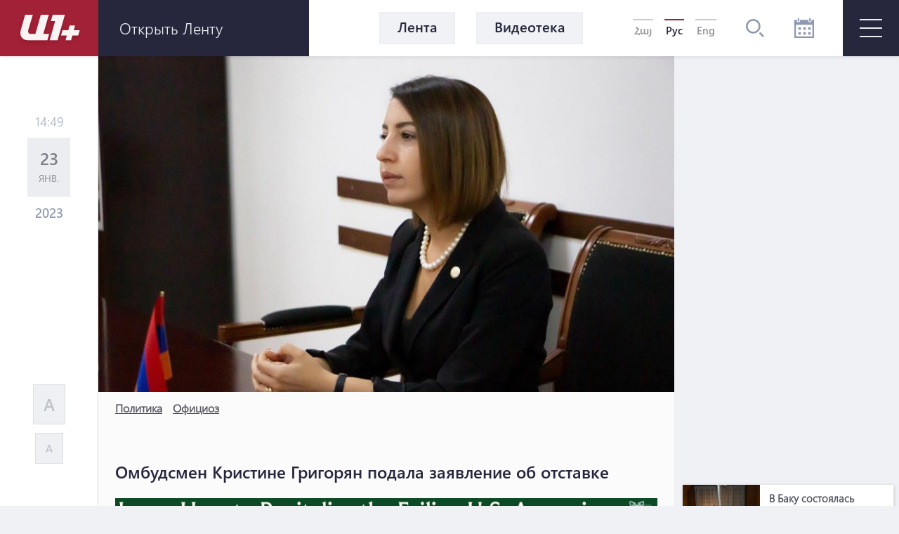

--- FILE ---
content_type: text/html; charset=UTF-8
request_url: https://a1plus.am/ru/article/448343
body_size: 17390
content:
<!DOCTYPE html>
<html lang="ru" xmlns="http://www.w3.org/1999/xhtml" xmlns:og="http://opengraphprotocol.org/schema/" itemscope itemtype="http://schema.org/WebPage">
<head>
    <meta charset="UTF-8">
    <title>Омбудсмен Кристине Григорян подала заявление об отставке</title>
    <meta content="width=device-width, initial-scale=1, maximum-scale=1" name="viewport">
    <meta name="description" content="Омбудсмен Республики Армения Кристине Григорян в связи с переходом на другую работу 23 января, в соответствии с законом, представила в Парламент заявление об отставке." />
    <meta content="dxhLMtDN6gk8IxOOL2FILxBTnCHc2tqfJEamaNgH" name="csrf-token" />
    <link rel="canonical" href="https://a1plus.am/ru/article/448343">
<meta property="fb:pages" content="121061077922161,164659200258369" />
<meta name="yandex-verification" content="768033bf8344bb4c" />
<meta property="fb:admins" content="1020410409,748777269">
<meta property="fb:app_id" content="216664758764302">
<meta property="article:publisher" content="https://www.facebook.com/a1plus.am">
<meta property="fb:use_automatic_ad_placement" content="enable=true ad_density=default">
<meta property="og:url" content="https://a1plus.am/ru/article/448343">
    <meta property="og:title" content="Омбудсмен Кристине Григорян подала заявление об отставке">
    <meta property="og:description" content="Омбудсмен Республики Армения Кристине Григорян в связи с переходом на другую работу 23 января, в соответствии с законом, представила в...">
    <meta property="og:type" content="website">
    <meta property="og:image" content="https://a1plus.am/static/articles/44/06/36/l-iGQ685m3cV.jpg">
    <meta property="og:site_name" content="A1Plus">
    
<meta name="twitter:card" content="summary">
    <meta name="twitter:site" content="@mysite">
    <meta name="twitter:title" content="Омбудсмен Кристине Григорян подала заявление об отставке">
    <meta name="twitter:description" content="Омбудсмен Республики Армения Кристине Григорян в связи с переходом на другую работу 23 января, в соответствии с законом, представила в...">
    <meta name="twitter:creator" content="@mysite">
    <meta name="twitter:image:src" content="https://a1plus.am/static/articles/44/06/36/l-iGQ685m3cV.jpg">
    <meta name="twitter:domain" content="a1plus.am">
    
<meta name="image" property="image" content="https://a1plus.am/assets/logo.png">
    
    <link rel="apple-touch-icon" sizes="57x57" href="/fav/apple-icon-57x57.png">
<link rel="apple-touch-icon" sizes="60x60" href="/fav/apple-icon-60x60.png">
<link rel="apple-touch-icon" sizes="72x72" href="/fav/apple-icon-72x72.png">
<link rel="apple-touch-icon" sizes="76x76" href="/fav/apple-icon-76x76.png">
<link rel="apple-touch-icon" sizes="114x114" href="/fav/apple-icon-114x114.png">
<link rel="apple-touch-icon" sizes="120x120" href="/fav/apple-icon-120x120.png">
<link rel="apple-touch-icon" sizes="144x144" href="/fav/apple-icon-144x144.png">
<link rel="apple-touch-icon" sizes="152x152" href="/fav/apple-icon-152x152.png">
<link rel="apple-touch-icon" sizes="180x180" href="/fav/apple-icon-180x180.png">
<link rel="icon" type="image/png" sizes="192x192"  href="/fav/android-icon-192x192.png">
<link rel="icon" type="image/png" sizes="32x32" href="/fav/favicon-32x32.png">
<link rel="icon" type="image/png" sizes="96x96" href="/fav/favicon-96x96.png">
<link rel="icon" type="image/png" sizes="16x16" href="/fav/favicon-16x16.png">
<link rel="mask-icon" href="/fav/apple-icon-180x180.png" color="#A32136">

<meta name="msapplication-TileColor" content="#A32136">
<meta name="msapplication-TileImage" content="/fav/ms-icon-144x144.png">

    <!-- Web Application Manifest -->
<link rel="manifest" href="https://a1plus.am/manifest.json">
<!-- Chrome for Android theme color -->
<meta name="theme-color" content="#A32136">

<!-- Add to homescreen for Chrome on Android -->
<meta name="mobile-web-app-capable" content="yes">
<meta name="application-name" content="a1">
<link rel="icon" sizes="512x512" href="/pwa/android/android-launchericon-512-512.png">

<!-- Add to homescreen for Safari on iOS -->
<meta name="apple-mobile-web-app-capable" content="yes">
<meta name="apple-mobile-web-app-status-bar-style" content="#A32136">
<meta name="apple-mobile-web-app-title" content="a1">
<link rel="apple-touch-icon" href="/pwa/android/android-launchericon-512-512.png">



<link rel="apple-touch-startup-image" media="screen and (device-width: 430px) and (device-height: 932px) and (-webkit-device-pixel-ratio: 3) and (orientation: landscape)" href="/pwa/splash/iPhone_14_Pro_Max_landscape.png">
<link rel="apple-touch-startup-image" media="screen and (device-width: 393px) and (device-height: 852px) and (-webkit-device-pixel-ratio: 3) and (orientation: landscape)" href="/pwa/splash/iPhone_14_Pro_landscape.png">
<link rel="apple-touch-startup-image" media="screen and (device-width: 428px) and (device-height: 926px) and (-webkit-device-pixel-ratio: 3) and (orientation: landscape)" href="/pwa/splash/iPhone_14_Plus__iPhone_13_Pro_Max__iPhone_12_Pro_Max_landscape.png">
<link rel="apple-touch-startup-image" media="screen and (device-width: 390px) and (device-height: 844px) and (-webkit-device-pixel-ratio: 3) and (orientation: landscape)" href="/pwa/splash/iPhone_14__iPhone_13_Pro__iPhone_13__iPhone_12_Pro__iPhone_12_landscape.png">
<link rel="apple-touch-startup-image" media="screen and (device-width: 375px) and (device-height: 812px) and (-webkit-device-pixel-ratio: 3) and (orientation: landscape)" href="/pwa/splash/iPhone_13_mini__iPhone_12_mini__iPhone_11_Pro__iPhone_XS__iPhone_X_landscape.png">
<link rel="apple-touch-startup-image" media="screen and (device-width: 414px) and (device-height: 896px) and (-webkit-device-pixel-ratio: 3) and (orientation: landscape)" href="/pwa/splash/iPhone_11_Pro_Max__iPhone_XS_Max_landscape.png">
<link rel="apple-touch-startup-image" media="screen and (device-width: 414px) and (device-height: 896px) and (-webkit-device-pixel-ratio: 2) and (orientation: landscape)" href="/pwa/splash/iPhone_11__iPhone_XR_landscape.png">
<link rel="apple-touch-startup-image" media="screen and (device-width: 414px) and (device-height: 736px) and (-webkit-device-pixel-ratio: 3) and (orientation: landscape)" href="/pwa/splash/iPhone_8_Plus__iPhone_7_Plus__iPhone_6s_Plus__iPhone_6_Plus_landscape.png">
<link rel="apple-touch-startup-image" media="screen and (device-width: 375px) and (device-height: 667px) and (-webkit-device-pixel-ratio: 2) and (orientation: landscape)" href="/pwa/splash/iPhone_8__iPhone_7__iPhone_6s__iPhone_6__4.7__iPhone_SE_landscape.png">
<link rel="apple-touch-startup-image" media="screen and (device-width: 320px) and (device-height: 568px) and (-webkit-device-pixel-ratio: 2) and (orientation: landscape)" href="/pwa/splash/4__iPhone_SE__iPod_touch_5th_generation_and_later_landscape.png">
<link rel="apple-touch-startup-image" media="screen and (device-width: 1024px) and (device-height: 1366px) and (-webkit-device-pixel-ratio: 2) and (orientation: landscape)" href="/pwa/splash/12.9__iPad_Pro_landscape.png">
<link rel="apple-touch-startup-image" media="screen and (device-width: 834px) and (device-height: 1194px) and (-webkit-device-pixel-ratio: 2) and (orientation: landscape)" href="/pwa/splash/11__iPad_Pro__10.5__iPad_Pro_landscape.png">
<link rel="apple-touch-startup-image" media="screen and (device-width: 820px) and (device-height: 1180px) and (-webkit-device-pixel-ratio: 2) and (orientation: landscape)" href="/pwa/splash/10.9__iPad_Air_landscape.png">
<link rel="apple-touch-startup-image" media="screen and (device-width: 834px) and (device-height: 1112px) and (-webkit-device-pixel-ratio: 2) and (orientation: landscape)" href="/pwa/splash/10.5__iPad_Air_landscape.png">
<link rel="apple-touch-startup-image" media="screen and (device-width: 810px) and (device-height: 1080px) and (-webkit-device-pixel-ratio: 2) and (orientation: landscape)" href="/pwa/splash/10.2__iPad_landscape.png">
<link rel="apple-touch-startup-image" media="screen and (device-width: 768px) and (device-height: 1024px) and (-webkit-device-pixel-ratio: 2) and (orientation: landscape)" href="/pwa/splash/9.7__iPad_Pro__7.9__iPad_mini__9.7__iPad_Air__9.7__iPad_landscape.png">
<link rel="apple-touch-startup-image" media="screen and (device-width: 744px) and (device-height: 1133px) and (-webkit-device-pixel-ratio: 2) and (orientation: landscape)" href="/pwa/splash/8.3__iPad_Mini_landscape.png">
<link rel="apple-touch-startup-image" media="screen and (device-width: 430px) and (device-height: 932px) and (-webkit-device-pixel-ratio: 3) and (orientation: portrait)" href="/pwa/splash/iPhone_14_Pro_Max_portrait.png">
<link rel="apple-touch-startup-image" media="screen and (device-width: 393px) and (device-height: 852px) and (-webkit-device-pixel-ratio: 3) and (orientation: portrait)" href="/pwa/splash/iPhone_14_Pro_portrait.png">
<link rel="apple-touch-startup-image" media="screen and (device-width: 428px) and (device-height: 926px) and (-webkit-device-pixel-ratio: 3) and (orientation: portrait)" href="/pwa/splash/iPhone_14_Plus__iPhone_13_Pro_Max__iPhone_12_Pro_Max_portrait.png">
<link rel="apple-touch-startup-image" media="screen and (device-width: 390px) and (device-height: 844px) and (-webkit-device-pixel-ratio: 3) and (orientation: portrait)" href="/pwa/splash/iPhone_14__iPhone_13_Pro__iPhone_13__iPhone_12_Pro__iPhone_12_portrait.png">
<link rel="apple-touch-startup-image" media="screen and (device-width: 375px) and (device-height: 812px) and (-webkit-device-pixel-ratio: 3) and (orientation: portrait)" href="/pwa/splash/iPhone_13_mini__iPhone_12_mini__iPhone_11_Pro__iPhone_XS__iPhone_X_portrait.png">
<link rel="apple-touch-startup-image" media="screen and (device-width: 414px) and (device-height: 896px) and (-webkit-device-pixel-ratio: 3) and (orientation: portrait)" href="/pwa/splash/iPhone_11_Pro_Max__iPhone_XS_Max_portrait.png">
<link rel="apple-touch-startup-image" media="screen and (device-width: 414px) and (device-height: 896px) and (-webkit-device-pixel-ratio: 2) and (orientation: portrait)" href="/pwa/splash/iPhone_11__iPhone_XR_portrait.png">
<link rel="apple-touch-startup-image" media="screen and (device-width: 414px) and (device-height: 736px) and (-webkit-device-pixel-ratio: 3) and (orientation: portrait)" href="/pwa/splash/iPhone_8_Plus__iPhone_7_Plus__iPhone_6s_Plus__iPhone_6_Plus_portrait.png">
<link rel="apple-touch-startup-image" media="screen and (device-width: 375px) and (device-height: 667px) and (-webkit-device-pixel-ratio: 2) and (orientation: portrait)" href="/pwa/splash/iPhone_8__iPhone_7__iPhone_6s__iPhone_6__4.7__iPhone_SE_portrait.png">
<link rel="apple-touch-startup-image" media="screen and (device-width: 320px) and (device-height: 568px) and (-webkit-device-pixel-ratio: 2) and (orientation: portrait)" href="/pwa/splash/4__iPhone_SE__iPod_touch_5th_generation_and_later_portrait.png">
<link rel="apple-touch-startup-image" media="screen and (device-width: 1024px) and (device-height: 1366px) and (-webkit-device-pixel-ratio: 2) and (orientation: portrait)" href="/pwa/splash/12.9__iPad_Pro_portrait.png">
<link rel="apple-touch-startup-image" media="screen and (device-width: 834px) and (device-height: 1194px) and (-webkit-device-pixel-ratio: 2) and (orientation: portrait)" href="/pwa/splash/11__iPad_Pro__10.5__iPad_Pro_portrait.png">
<link rel="apple-touch-startup-image" media="screen and (device-width: 820px) and (device-height: 1180px) and (-webkit-device-pixel-ratio: 2) and (orientation: portrait)" href="/pwa/splash/10.9__iPad_Air_portrait.png">
<link rel="apple-touch-startup-image" media="screen and (device-width: 834px) and (device-height: 1112px) and (-webkit-device-pixel-ratio: 2) and (orientation: portrait)" href="/pwa/splash/10.5__iPad_Air_portrait.png">
<link rel="apple-touch-startup-image" media="screen and (device-width: 810px) and (device-height: 1080px) and (-webkit-device-pixel-ratio: 2) and (orientation: portrait)" href="/pwa/splash/10.2__iPad_portrait.png">
<link rel="apple-touch-startup-image" media="screen and (device-width: 768px) and (device-height: 1024px) and (-webkit-device-pixel-ratio: 2) and (orientation: portrait)" href="/pwa/splash/9.7__iPad_Pro__7.9__iPad_mini__9.7__iPad_Air__9.7__iPad_portrait.png">
<link rel="apple-touch-startup-image" media="screen and (device-width: 744px) and (device-height: 1133px) and (-webkit-device-pixel-ratio: 2) and (orientation: portrait)" href="/pwa/splash/8.3__iPad_Mini_portrait.png">


<!-- Tile for Win8 -->
<meta name="msapplication-TileColor" content="#ffffff">
<meta name="msapplication-TileImage" content="/pwa/android/android-launchericon-512-512.png">

<script type="text/javascript">
    // Initialize the service worker
    if ('serviceWorker' in navigator) {
        navigator.serviceWorker.register('/sw.js', {
            scope: '.'
        }).then(function (registration) {
            // Registration was successful
            console.log('PWA: ServiceWorker registration successful with scope: ', registration.scope);
        }, function (err) {
            // registration failed :(
            console.log('PWA: ServiceWorker registration failed: ', err);
        });
    }
</script>
    <link rel="alternate" type="application/rss+xml" href="https://a1plus.am/ru/rss" />
    <link rel="stylesheet" href="/assets/css/app.css" media="all">
    <!--[if IE]>
    <link rel="stylesheet" type="text/css" href="/assets/css/ie.css" />
    <![endif]-->
    <!-- AdStock.pro Header Tag Code-->
    <script>
        (function(i,s,g,r,c,a,m){i[r]=function(){(i[r].q=i[r].q||[]).push(c)};i[r]();a=s.createElement('script'),m=s.getElementsByTagName('script')[0];a.async=1;a.src=g;m.parentNode.insertBefore(a,m);})(window,document,'https://cdn.adstock.pro/as/js/0.3.1/adstock.js','adstock',1017);
    </script>
    <!-- End AdStock.pro Header Tag Code-->

    <!-- Google tag (gtag.js) -->
    <script async src="https://www.googletagmanager.com/gtag/js?id=G-MCVP2789P8"></script>
    <script>
        window.dataLayer = window.dataLayer || [];
        function gtag(){dataLayer.push(arguments);}
        gtag('js', new Date());

        gtag('config', 'G-MCVP2789P8');
    </script>

    <script src="/assets/js/lib/adriver.core.2.js"></script>

    <!--В head сайта один раз подключите библиотеку-->
    <script src="https://yastatic.net/pcode/adfox/loader.js" crossorigin="anonymous"></script>
    <script>window.yaContextCb = window.yaContextCb || []</script>
    <script src="https://yandex.ru/ads/system/context.js" async></script>

</head>
<body class="news-open">
    <div id="fb-root"></div>
    <script async defer crossorigin="anonymous" src="https://connect.facebook.net/en_US/sdk.js#xfbml=1&version=v19.0" nonce="TNwdsXdH"></script>
    <header>
	<div class="logo-news-feed">
		<a href="/ru" class="logo-block flex-center">
			<svg width="100" height="50" viewBox="0 0 100 50">
			  <defs>
			    <filter id="Path_153" x="0" y="0" width="58.935" height="54.248" filterUnits="userSpaceOnUse">
			      <feOffset dy="3" input="SourceAlpha"/>
			      <feGaussianBlur stdDeviation="3" result="blur"/>
			      <feFlood flood-opacity="0.161"/>
			      <feComposite operator="in" in2="blur"/>
			      <feComposite in="SourceGraphic"/>
			    </filter>
			    <filter id="Path_154" x="41.804" y="0.049" width="39.594" height="54.175" filterUnits="userSpaceOnUse">
			      <feOffset dy="3" input="SourceAlpha"/>
			      <feGaussianBlur stdDeviation="3" result="blur-2"/>
			      <feFlood flood-opacity="0.161"/>
			      <feComposite operator="in" in2="blur-2"/>
			      <feComposite in="SourceGraphic"/>
			    </filter>
			    <filter id="Path_155" x="57.888" y="15.31" width="44.616" height="38.914" filterUnits="userSpaceOnUse">
			      <feOffset dy="3" input="SourceAlpha"/>
			      <feGaussianBlur stdDeviation="3" result="blur-3"/>
			      <feFlood flood-opacity="0.161"/>
			      <feComposite operator="in" in2="blur-3"/>
			      <feComposite in="SourceGraphic"/>
			    </filter>
			  </defs>
			  <g id="а1_logo-clean" data-name="а1+logo-clean" transform="translate(9 6.068)" opacity="0.95">
			    <g transform="matrix(1, 0, 0, 1, -9, -6.07)" filter="url(#Path_153)">
			      <path id="Path_153-2" data-name="Path 153" d="M76.53,41.773V41.7H65.224L57.509,68.947H50.958c-3.009,0-4.513-2.548-3.712-5.265L53.8,41.724H42.83L36.643,63.682c-2.135,7.643,1.941,14.218,9.9,14.218l27.975.049L77.015,69l-8.322-.024Z" transform="translate(-27.08 -35.7)" fill="#fff"/>
			    </g>
			    <g transform="matrix(1, 0, 0, 1, -9, -6.07)" filter="url(#Path_154)">
			      <path id="Path_154-2" data-name="Path 154" d="M229,41.9H211.846l-2.6,8.953h6.066L207.6,78.075h11.064L229.194,41.9Z" transform="translate(-156.8 -35.85)" fill="#fff"/>
			    </g>
			    <g transform="matrix(1, 0, 0, 1, -9, -6.07)" filter="url(#Path_155)">
			      <path id="Path_155-2" data-name="Path 155" d="M291.673,111.448l.049-.17,1.771-6.478H285.68l-1.844,6.648h-8.152l-2.184,7.473h8.322l-1.868,6.793h7.813l1.868-6.793h8.3l2.184-7.473Z" transform="translate(-206.61 -83.49)" fill="#fff"/>
			    </g>
			  </g>
			</svg>
		</a>
		<div class="news-feed flex-center">
			<ul class="tab-block">
				<li><a href="#tab-1" class="tab"><h3 class="block-header">Лента</h3></a></li>
				<li><a href="#tab-2" class="tab"><h3 class="block-header">Популярное</h3></a></li>
			</ul>
			<div class="open-news-feed">
				<span>Открыть ленту</span>
				<span>Закрыть ленту</span>
			</div>
			<div class="mobile-newsfeed">
				<span></span>
				<span></span>
			</div>
			<span id="feed-counter" class="noNew"></span>
		</div>
	</div>
	<nav>
		<div class="archive-search-block">
			<div class="menu-live">
				<a class="header-button feed-button" href="/ru/articles">
					<span>Лента</span>
				</a>
                				<a class="header-button" href="/ru/videos">
					<span>Видеотека</span>
				</a>
															</div>
			<div class="lang-block flex-center">
											<a href="/hy/article/448343" >Հայ</a>
															<a href="#" class="selected">Рус</a>
															<a href="/en/article/448343" >Eng</a>
										</div>
			<div class="search-block flex-center">
				<svg width="26.605" height="26.605" viewBox="0 0 26.605 26.605">
				  	<path d="M270.642,140a10.642,10.642,0,1,0,10.642,10.642A10.643,10.643,0,0,0,270.642,140Zm0,18.624a7.982,7.982,0,1,1,7.982-7.982A7.991,7.991,0,0,1,270.642,158.624Zm15.963,6.1-1.881,1.881-5.644-5.644,1.881-1.881Z" transform="translate(-260 -140)" fill="#8d99ae"/>
				</svg>
			</div>
			<div class="search-field flex-center">
				<form action="/ru/search" >
					<input type="text" name="q" value=""  placeholder="начать поиск">
				</form>
				<div class="close-btn flex-center">
					<svg class="close" width="17.572" height="17.53" viewBox="0 0 17.572 17.53">
						<g transform="translate(-2.588 8.765)" opacity="0.6">
							<line x2="22.791" transform="translate(3.338 8.058) rotate(-45)" fill="none" stroke="#2b2d42" stroke-width="2" opacity="0.8"/>
							<line x2="22.5" transform="translate(3.295 -7.955) rotate(45)" fill="none" stroke="#2b2d42" stroke-width="2" opacity="0.8"/>
						</g>
					</svg>
				</div>
			</div>
			<div class="archive-block">
				<svg width="28" height="28" viewBox="0 0 28 28">
				  	<path id="iconmonstr-calendar-4" d="M23.333,23.333H19.667V19.667h3.667Zm-7-10.667H12.667v3.667h3.667Zm7,0H19.667v3.667h3.667Zm-14,7H5.667v3.667H9.333Zm7,0H12.667v3.667h3.667Zm-7-7H5.667v3.667H9.333ZM28,2.333V28H0V2.333H3.5V3.5a2.333,2.333,0,0,0,4.667,0V2.333H19.833V3.5a2.333,2.333,0,0,0,4.667,0V2.333Zm-2.333,7H2.333V25.667H25.667ZM23.333,1.167a1.167,1.167,0,1,0-2.333,0V3.5a1.167,1.167,0,1,0,2.333,0ZM7,3.5a1.167,1.167,0,0,1-2.333,0V1.167A1.167,1.167,0,0,1,7,1.167Z" fill="#8d99ae"/>
				</svg>
			</div>
			<div class="archive-filter">
				<div class="select-block day">
					
					<select name="day" id="calendarDay">
												<option value="01" >1</option>
												<option value="02" >2</option>
												<option value="03" >3</option>
												<option value="04" >4</option>
												<option value="05" >5</option>
												<option value="06" >6</option>
												<option value="07" >7</option>
												<option value="08" >8</option>
												<option value="09" >9</option>
												<option value="10" >10</option>
												<option value="11" >11</option>
												<option value="12" >12</option>
												<option value="13" >13</option>
												<option value="14" >14</option>
												<option value="15" >15</option>
												<option value="16" >16</option>
												<option value="17" >17</option>
												<option value="18" >18</option>
												<option value="19" >19</option>
												<option value="20" >20</option>
												<option value="21" >21</option>
												<option value="22" >22</option>
												<option value="23" >23</option>
												<option value="24"  selected >24</option>
												<option value="25" >25</option>
												<option value="26" >26</option>
												<option value="27" >27</option>
												<option value="28" >28</option>
												<option value="29" >29</option>
												<option value="30" >30</option>
												<option value="31" >31</option>
											</select>
				</div>
				<div class="select-block month">
					
					<select name="month" id="calendarMonth">
												<option value="01"  selected >Январь</option>
												<option value="02" >Февраль</option>
												<option value="03" >Март</option>
												<option value="04" >Апрель</option>
												<option value="05" >Май</option>
												<option value="06" >Июнь</option>
												<option value="07" >Июль</option>
												<option value="08" >Август</option>
												<option value="09" >Сентябрь</option>
												<option value="10" >Октябрь</option>
												<option value="11" >Ноябрь</option>
												<option value="12" >Декабрь</option>
											</select>
				</div>
				<div class="select-block year">
					
					<select name="year"  id="calendarYear">
												<option value="2026">2026</option>
												<option value="2025">2025</option>
												<option value="2024">2024</option>
												<option value="2023">2023</option>
												<option value="2022">2022</option>
												<option value="2021">2021</option>
												<option value="2020">2020</option>
												<option value="2019">2019</option>
												<option value="2018">2018</option>
												<option value="2017">2017</option>
												<option value="2016">2016</option>
												<option value="2015">2015</option>
												<option value="2014">2014</option>
												<option value="2013">2013</option>
												<option value="2012">2012</option>
												<option value="2011">2011</option>
												<option value="2010">2010</option>
												<option value="2009">2009</option>
												<option value="2008">2008</option>
												<option value="2007">2007</option>
												<option value="2006">2006</option>
												<option value="2005">2005</option>
												<option value="2004">2004</option>
												<option value="2003">2003</option>
												<option value="2002">2002</option>
											</select>
				</div>
				<div class="show-btn flex-center">
					<a>показывать</a>
				</div>
				<div class="close-btn flex-center">
					<svg class="close" width="17.572" height="17.53" viewBox="0 0 17.572 17.53">
						<g transform="translate(-2.588 8.765)" opacity="0.6">
							<line x2="22.791" transform="translate(3.338 8.058) rotate(-45)" fill="none" stroke="#2b2d42" stroke-width="2" opacity="0.8"/>
							<line x2="22.5" transform="translate(3.295 -7.955) rotate(45)" fill="none" stroke="#2b2d42" stroke-width="2" opacity="0.8"/>
						</g>
					</svg>
				</div>
			</div>
		</div>
		<div id="burger" class="">
			<span></span>
			<span></span>
			<span></span>
		</div>
		<div class="open-menu">
			<div class="left-block">
				<ul class="list">
					<li>
						<div class="arrow">
							<svg viewBox="0 0 10.371 10.371" width="10px">
								<path id="Path_296" data-name="Path 296" class="cls-1" d="M7.333,0V7.333H0Z" transform="translate(5.185 0) rotate(45)"></path>
							</svg>
						</div>
																		<a href="/ru/videos"><h2>Видео</h2></a>
						<ul class="submenu">
														<li><a href="/ru/videos/ps">P.S.</a></li>
														<li><a href="/ru/videos/a1">A1+</a></li>
														<li><a href="/ru/videos/calendar">Календарь</a></li>
														<li><a href="/ru/videos/mshakuyt">Культура</a></li>
														<li><a href="/ru/videos/ayb-fe">Айб-Фе+</a></li>
														<li><a href="/ru/videos/karmir-kamurj">«Красный мост»</a></li>
													</ul>
											</li>
					<li>
																	</li>
				</ul>
			</div>
			<div class="right-block">
				<div class="container">
					<div class="weather-currency-block flex-block">
																		<div class="weather-block">
							<span>
								Ереван 16°
								
								<svg width="22.218" height="18.747" viewBox="0 0 22.218 18.747">
									<path d="M11.451,97.958a.521.521,0,0,1-.261-.973L13.2,95.829a.509.509,0,0,1,.329-.057,4.3,4.3,0,0,1-.37-1.408.514.514,0,0,1-.32.12H10.521a.521.521,0,1,1,0-1.043h2.313a.51.51,0,0,1,.329.127,4.3,4.3,0,0,1,.37-1.419.476.476,0,0,1-.082.02.524.524,0,0,1-.261-.07l-2-1.156a.521.521,0,1,1,.521-.9l2,1.159a.5.5,0,0,1,.215.263,4.388,4.388,0,0,1,1.034-1.034.5.5,0,0,1-.27-.213l-1.156-2a.521.521,0,1,1,.9-.521l1.156,2a.521.521,0,0,1,.057.338,4.287,4.287,0,0,1,1.412-.367.521.521,0,0,1-.127-.331V87.021a.521.521,0,0,1,1.043,0v2.315a.506.506,0,0,1-.118.317,4.29,4.29,0,0,1,1.4.376.508.508,0,0,1,.057-.333l1.156-2a.521.521,0,0,1,.9.521l-1.156,2a.515.515,0,0,1-.268.213,4.345,4.345,0,0,1,1.036,1.032.5.5,0,0,1,.215-.258l2-1.159a.521.521,0,0,1,.521.9l-2,1.159a.518.518,0,0,1-.261.07.523.523,0,0,1-.413-.222l-1.326.744a2.6,2.6,0,0,0-4.874,1.267,2.583,2.583,0,0,0,.453,1.467l-1.351.925a.512.512,0,0,1-.247.374L11.7,97.888A.463.463,0,0,1,11.451,97.958Zm20.767,2.95a4.345,4.345,0,0,1-4.339,4.339H14.861a3.472,3.472,0,1,1,.088-6.942A4.348,4.348,0,0,1,19.2,94.832a3.847,3.847,0,0,1,.68.059,5.2,5.2,0,0,1,9.71,2.04A4.33,4.33,0,0,1,32.218,100.908Zm-1.737,0A2.6,2.6,0,0,0,28.518,98.4l-.669-.17.029-.852a3.465,3.465,0,0,0-6.711-1.154l-.3.8-.8-.288a2.56,2.56,0,0,0-.866-.161,2.606,2.606,0,0,0-2.6,2.6l.016.111.079,1.315-1.24-.447a1.733,1.733,0,1,0-.592,3.36H27.879A2.6,2.6,0,0,0,30.482,100.908Z" transform="translate(-10 -86.5)" fill="#edf2f4"/>
								</svg>
							</span>
						</div>
																								<div class="currency-block">
							<span>
								<svg width="16.056" height="16.056" viewBox="0 0 16.056 16.056">
								  <defs>
								    <clipPath id="clip-path">
								      <circle id="Ellipse_2" data-name="Ellipse 2" cx="8.028" cy="8.028" r="8.028" fill="#8d99ae" opacity="0.36"/>
								    </clipPath>
								  </defs>
								  <g id="Mask_Group_1" data-name="Mask Group 1" transform="translate(0 0)" opacity="0.8" clip-path="url(#clip-path)">
								    <g id="_12b62910852abe3959b7109f66e2b789" data-name="12b62910852abe3959b7109f66e2b789" transform="translate(0 0.001)">
								      <g id="Group_17" data-name="Group 17" transform="translate(0 0)">
								        <path id="Path_160" data-name="Path 160" d="M7.726-22.455A8.15,8.15,0,0,0,.483-15.168,8.066,8.066,0,0,0,3.116-8.533,7.972,7.972,0,0,0,8.178-6.442a8.132,8.132,0,0,0,6.933-3.57,7.823,7.823,0,0,0,1.248-5.942,8.185,8.185,0,0,0-4.416-5.711A7.88,7.88,0,0,0,7.726-22.455Zm1.425,1.067a6.869,6.869,0,0,1,5.7,4.1,7.131,7.131,0,0,1,.214,5.069A6.821,6.821,0,0,1,9.135-7.539,7,7,0,0,1,3.527-9.51a7.147,7.147,0,0,1-1.3-8.06,6.708,6.708,0,0,1,1.365-1.9A7.037,7.037,0,0,1,9.152-21.388Z" transform="translate(-0.449 22.491)" fill="#8d99ae"/>
								        <path id="Path_161" data-name="Path 161" d="M18.011-13.616c-.2.11-.284.3-.284.649,0,.238-.01.281-.057.3a2.432,2.432,0,0,0-1.8,1.974,2.4,2.4,0,0,0,2.4,2.355c.843,0,1.382.489,1.332,1.208-.047.646-.549,1.034-1.332,1.034S17-6.466,16.927-7.145c-.044-.368-.161-.532-.432-.6a.56.56,0,0,0-.643.545,2.32,2.32,0,0,0,.231.847,2.372,2.372,0,0,0,.816.9,2.488,2.488,0,0,0,.773.358c.044,0,.054.047.054.294,0,.381.08.555.3.669a.419.419,0,0,0,.468,0c.221-.11.3-.284.3-.662v-.291l.117-.02a3.4,3.4,0,0,0,.893-.468,2.289,2.289,0,0,0,.863-1.643,2.225,2.225,0,0,0-.833-1.606A2.508,2.508,0,0,0,18.3-9.413a1.4,1.4,0,0,1-1.2-.515,1.108,1.108,0,0,1,.161-1.405,1.213,1.213,0,0,1,1-.3,1.212,1.212,0,0,1,1,.3,1.074,1.074,0,0,1,.341.743.821.821,0,0,0,.09.341.533.533,0,0,0,.893-.007,1.188,1.188,0,0,0,.007-.793,2.54,2.54,0,0,0-1.733-1.619c-.05-.017-.06-.06-.06-.3a.834.834,0,0,0-.074-.425.555.555,0,0,0-.462-.3A.6.6,0,0,0,18.011-13.616Z" transform="translate(-10.232 16.903)" fill="#8d99ae"/>
								      </g>
								    </g>
								  </g>
								</svg>
								379.07
							</span>
							<span>
								<svg width="16.483" height="16.483" viewBox="0 0 16.483 16.483">
								  	<g transform="translate(-1.654 -1.654)" opacity="0.8">
									    <g transform="translate(1.654 1.654)">
									      	<path d="M17.471-500.887a8.367,8.367,0,0,0-7.436,7.482,8.282,8.282,0,0,0,2.7,6.812,8.183,8.183,0,0,0,5.2,2.147,8.347,8.347,0,0,0,7.117-3.666,8.033,8.033,0,0,0,1.281-6.1,8.4,8.4,0,0,0-4.534-5.864A8.088,8.088,0,0,0,17.471-500.887Zm1.463,1.1a7.052,7.052,0,0,1,5.856,4.208,7.323,7.323,0,0,1,.22,5.2,7,7,0,0,1-6.093,4.806,7.189,7.189,0,0,1-5.757-2.024,7.338,7.338,0,0,1-1.34-8.276,6.887,6.887,0,0,1,1.4-1.951A7.223,7.223,0,0,1,18.935-499.791Z" transform="translate(-10.001 500.923)" fill="#8d99ae"/>
									      	<path d="M237.169-302.7a3.263,3.263,0,0,0-2.214,1.7,5.206,5.206,0,0,0-.385.968c0,.047-.048.052-.52.052h-.523l-.215.459-.212.457.645.015.648.015v.916h-.969l-.205.442c-.112.241-.208.451-.215.465a6.546,6.546,0,0,0,.77.023h.78l.138.387a3.607,3.607,0,0,0,.991,1.541,3.112,3.112,0,0,0,1.277.718,3.26,3.26,0,0,0,1.332.032,3.112,3.112,0,0,0,1.341-.7l.135-.1-.324-.346a2.37,2.37,0,0,0-.356-.337,1.854,1.854,0,0,0-.257.183,1.8,1.8,0,0,1-1.213.5,1.3,1.3,0,0,1-.831-.244,2.733,2.733,0,0,1-.751-.777,3.807,3.807,0,0,1-.391-.771l-.022-.081,1.036-.006,1.036-.009.215-.459.215-.456h-2.711l-.022-.09a3.93,3.93,0,0,1,0-.776l.019-.064h2.384l.215-.46.212-.457-1.309-.009-1.312-.006.064-.169a3.62,3.62,0,0,1,.985-1.39,1.593,1.593,0,0,1,2.14.134,1.148,1.148,0,0,0,.337.212c.013-.012.164-.172.334-.352l.308-.331-.25-.192a2.888,2.888,0,0,0-1.242-.619A3.216,3.216,0,0,0,237.169-302.7Z" transform="translate(-229.187 306.828)" fill="#8d99ae"/>
									    </g>
								  	</g>
								</svg>
								444.84
							</span>
						</div>
											</div>
					<ul class="list">
																		<li>
														<a href="/ru/articles/politics"><h2>Политика</h2></a>
													</li>
																		<li>
														<a href="/ru/articles/social"><h2>Общество</h2></a>
													</li>
																		<li>
														<a href="/ru/articles/economy"><h2>Экономика</h2></a>
													</li>
																		<li>
														<a href="/ru/articles/official"><h2>Официоз</h2></a>
													</li>
																		<li>
														<a href="/ru/articles/culture"><h2>Культура</h2></a>
													</li>
																		<li>
														<a href="/ru/articles/regions"><h2>Регионы</h2></a>
													</li>
																		<li>
														<a href="/ru/articles/sports"><h2>Спорт</h2></a>
													</li>
																		<li>
														<a href="/ru/articles/interview"><h2>Интервью</h2></a>
													</li>
																		<li>
														<a href="/ru/articles/business"><h2>Бизнес</h2></a>
													</li>
																		<li>
														<a href="/ru/articles/voting"><h2>Опрос</h2></a>
													</li>
												 						 						 						 						 						 						 						 						 						 						 						 					</ul>
					<ul class="inline-links">
												 						 						 						 						 						 						 						 						 						 						 						 						 						 						 						 						 						 												<li><a href="/ru/articles/bytheway">Кстати</a></li>
																		<li><a href="/ru/articles/tema">Тема</a></li>
												 						 					</ul>
				</div>
			</div>
		</div>
	</nav>
</header>
    <section class="content-body margin-top flex-block">
	<div class="news-feed-container">
	<div>
		<ul class="switcher-block">
										<li id="tab-1" class="switcher inf-scroll-feed" data-inf-append=".inf-scroll-feed a" >
	
		<a href="/ru/article/496656" class="news-block list">
				<div class="time-block">
			<time class="cw-relative-date" datetime="2026-01-19T12:18:00+04:00">12:18:00<br><span>2026-01-19</span></time>
					</div>
		 		<div class="content-block ">
			<h3>Сеть фиксированной связи Ucom доступна в Зовуни</h3>
		</div>
	</a>
			
	
	
		<a href="/ru/article/496652" class="news-block list">
				<div class="time-block">
			<time class="cw-relative-date" datetime="2026-01-19T11:56:00+04:00">11:56:00<br><span>2026-01-19</span></time>
					</div>
		 		<div class="content-block ">
			<h3>Промокоды AliExpress: как найти и использовать для выгодных покупок</h3>
		</div>
	</a>
			
	
	
		<a href="/ru/article/496401" class="news-block list">
				<div class="time-block">
			<time class="cw-relative-date" datetime="2026-01-13T13:51:00+04:00">13:51:00<br><span>2026-01-13</span></time>
					</div>
		 		<div class="content-block ">
			<h3>Ucom внедряет Hecttor AI для повышения качества коммуникаций в колл-центре</h3>
		</div>
	</a>
			
		
	
	
		<a href="/ru/article/496011" class="news-block list">
				<div class="time-block">
			<time class="cw-relative-date" datetime="2025-12-31T23:38:00+04:00">23:38:00<br><span>2025-12-31</span></time>
			<span class="video-icon">
	<img src="/assets/svg/video_icon.svg" alt="">
</span>
		</div>
		 		<div class="content-block ">
			<h3>Новогоднее Послание Его Святейшества Гарегина Второго, Верховного Патриарха и Католикоса Всех Армян</h3>
		</div>
	</a>
			    	<div class="news-block list azd">
                <div class="time-block azd-name">
        </div>
        <div class="content-block">
            <div id="azd-fec1c838778502130ede1e947bcd5489" data-azd></div>
        </div>
        	</div>
    
	
	
		<a href="/ru/article/495916" class="news-block list">
				<div class="time-block">
			<time class="cw-relative-date" datetime="2025-12-29T18:10:00+04:00">18:10:00<br><span>2025-12-29</span></time>
					</div>
		 		<div class="content-block ">
			<h3>Выгодные ставки по вкладам: сравнивайте ключевые факторы и выбирайте надёжный банк</h3>
		</div>
	</a>
			
	
	
		<a href="/ru/article/495785" class="news-block list">
				<div class="time-block">
			<time class="cw-relative-date" datetime="2025-12-26T12:34:00+04:00">12:34:00<br><span>2025-12-26</span></time>
					</div>
		 		<div class="content-block ">
			<h3>Обновленный центр продаж и обслуживания Ucom открылся на проспекте Тиграна Меца</h3>
		</div>
	</a>
			
	
	
		<a href="/ru/article/495490" class="news-block list">
				<div class="time-block">
			<time class="cw-relative-date" datetime="2025-12-19T11:05:00+04:00">11:05:00<br><span>2025-12-19</span></time>
					</div>
		 		<div class="content-block ">
			<h3>Ucom и SunChild реализуют программу «Умное наблюдение за птицами»</h3>
		</div>
	</a>
			
	
	
		<a href="/ru/article/495434" class="news-block list">
				<div class="time-block">
			<time class="cw-relative-date" datetime="2025-12-18T12:45:00+04:00">12:45:00<br><span>2025-12-18</span></time>
					</div>
		 		<div class="content-block ">
			<h3>Сообщение от семьи Рубена Варданяна</h3>
		</div>
	</a>
			
	
	
		<a href="/ru/article/495354" class="news-block list">
				<div class="time-block">
			<time class="cw-relative-date" datetime="2025-12-16T16:01:00+04:00">16:01:00<br><span>2025-12-16</span></time>
					</div>
		 		<div class="content-block ">
			<h3>Самое широкое покрытие 5G, запуск Uplay и внедрение Cerillion: Ucom подводит итоги 2025 года</h3>
		</div>
	</a>
			
	
	
		<a href="/ru/article/495298" class="news-block list">
				<div class="time-block">
			<time class="cw-relative-date" datetime="2025-12-15T14:09:00+04:00">14:09:00<br><span>2025-12-15</span></time>
					</div>
		 		<div class="content-block ">
			<h3>Состоялся закрытый показ фильма «13 секунд»</h3>
		</div>
	</a>
			
	
	
		<a href="/ru/article/495103" class="news-block list">
				<div class="time-block">
			<time class="cw-relative-date" datetime="2025-12-10T15:14:00+04:00">15:14:00<br><span>2025-12-10</span></time>
					</div>
		 		<div class="content-block ">
			<h3>В 2026 год — со скоростью Ucom: новогодние предложения стартовали</h3>
		</div>
	</a>
			
	
	
		<a href="/ru/article/494987" class="news-block list">
				<div class="time-block">
			<time class="cw-relative-date" datetime="2025-12-08T12:17:00+04:00">12:17:00<br><span>2025-12-08</span></time>
					</div>
		 		<div class="content-block ">
			<h3>Ucom поддерживает развитие космической инженерии в Армении</h3>
		</div>
	</a>
			
	
	
		<a href="/ru/article/494985" class="news-block list">
				<div class="time-block">
			<time class="cw-relative-date" datetime="2025-12-08T11:26:00+04:00">11:26:00<br><span>2025-12-08</span></time>
					</div>
		 		<div class="content-block ">
			<h3>«Крылья Татева» признаны лучшей канатной дорогой мира</h3>
		</div>
	</a>
			
	
	
		<a href="/ru/article/494840" class="news-block list">
				<div class="time-block">
			<time class="cw-relative-date" datetime="2025-12-04T10:29:00+04:00">10:29:00<br><span>2025-12-04</span></time>
					</div>
		 		<div class="content-block ">
			<h3>Стоит ли армянскому бизнесу выходить на Wildberries? Аналитика и динамика дают уверенный ответ</h3>
		</div>
	</a>
			
	
	
		<a href="/ru/article/494737" class="news-block list">
				<div class="time-block">
			<time class="cw-relative-date" datetime="2025-12-02T10:50:00+04:00">10:50:00<br><span>2025-12-02</span></time>
					</div>
		 		<div class="content-block ">
			<h3>Euromoney признал Америабанк лучшим банком Армении в сфере недвижимости второй год подряд</h3>
		</div>
	</a>
			
	
	
		<a href="/ru/article/494568" class="news-block list">
				<div class="time-block">
			<time class="cw-relative-date" datetime="2025-11-27T12:33:00+04:00">12:33:00<br><span>2025-11-27</span></time>
					</div>
		 		<div class="content-block ">
			<h3>Ucom поддерживает развитие космической инженерии в Армении</h3>
		</div>
	</a>
			
		<div class="news-block list azd">
		<div class="time-block azd-name">
			Google Ad
		</div>
		<div class="content-block gads">
            <script async src="https://pagead2.googlesyndication.com/pagead/js/adsbygoogle.js"></script>
            <!-- Lrahos 2 -->
            <ins class="adsbygoogle"
                 style="display:block"
                 data-ad-client="ca-pub-2319774251230548"
                 data-ad-slot="9189621396"
                 data-ad-language="ru"
                 data-language="ru"
                 data-ad-format="auto"
                 data-full-width-responsive="true"></ins>
            <script>
                (adsbygoogle = window.adsbygoogle || []).push({});
            </script>
			
		</div>
	</div>
	
	
		<a href="/ru/article/494532" class="news-block list">
				<div class="time-block">
			<time class="cw-relative-date" datetime="2025-11-26T15:31:00+04:00">15:31:00<br><span>2025-11-26</span></time>
					</div>
		 		<div class="content-block ">
			<h3>Генеральный директор Ucom Ральф Йирикян вручил сертификаты участникам курса по кибербезопасности</h3>
		</div>
	</a>
			
	
	
		<a href="/ru/article/494516" class="news-block list">
				<div class="time-block">
			<time class="cw-relative-date" datetime="2025-11-26T09:51:00+04:00">09:51:00<br><span>2025-11-26</span></time>
			<span class="video-icon">
	<img src="/assets/svg/video_icon.svg" alt="">
</span>
		</div>
		 		<div class="content-block ">
			<h3>Карен Варданян подарил Национальному Филармоническому Оркестру Армении 17 новых музыкальных инструментов.</h3>
		</div>
	</a>
			
	
	
		<a href="/ru/article/494503" class="news-block list">
				<div class="time-block">
			<time class="cw-relative-date" datetime="2025-11-25T20:13:00+04:00">20:13:00<br><span>2025-11-25</span></time>
					</div>
		 		<div class="content-block ">
			<h3>Отчет об устойчивом развитии «ЗММК» прошел независимое заверение третьей стороной</h3>
		</div>
	</a>
			
	
	
		<a href="/ru/article/494446" class="news-block list">
				<div class="time-block">
			<time class="cw-relative-date" datetime="2025-11-24T13:11:00+04:00">13:11:00<br><span>2025-11-24</span></time>
					</div>
		 		<div class="content-block ">
			<h3>Ucom поддержал проведение ежегодного конкурса по кибербезопасности «Capture the Flag 2025»</h3>
		</div>
	</a>
			
	
	
		<a href="/ru/article/494394" class="news-block list">
				<div class="time-block">
			<time class="cw-relative-date" datetime="2025-11-22T17:51:00+04:00">17:51:00<br><span>2025-11-22</span></time>
					</div>
		 		<div class="content-block ">
			<h3>В Баку состоялась очередная встреча Инициативы «Мост мира»</h3>
		</div>
	</a>
			
	
	
		<a href="/ru/article/494309" class="news-block list">
				<div class="time-block">
			<time class="cw-relative-date" datetime="2025-11-20T10:10:00+04:00">10:10:00<br><span>2025-11-20</span></time>
					</div>
		 		<div class="content-block ">
			<h3>Ноутбук, консоль и ПК: серия новых устройств бренда ROG от ASUS</h3>
		</div>
	</a>
			
	
	
		<a href="/ru/article/494261" class="news-block list">
				<div class="time-block">
			<time class="cw-relative-date" datetime="2025-11-18T21:37:00+04:00">21:37:00<br><span>2025-11-18</span></time>
					</div>
		 		<div class="content-block ">
			<h3>«А1+» объявляет набор на должность руководителя отдела маркетинга и маркетингового специалиста</h3>
		</div>
	</a>
			
	
	
		<a href="/ru/article/494257" class="news-block list">
				<div class="time-block">
			<time class="cw-relative-date" datetime="2025-11-18T19:20:00+04:00">19:20:00<br><span>2025-11-18</span></time>
					</div>
		 		<div class="content-block ">
			<h3>Подведены итоги 20-й ежегодной Международной олимпиады по микроэлектронике</h3>
		</div>
	</a>
			
	
	
		<a href="/ru/article/494191" class="news-block list">
				<div class="time-block">
			<time class="cw-relative-date" datetime="2025-11-17T11:17:00+04:00">11:17:00<br><span>2025-11-17</span></time>
					</div>
		 		<div class="content-block ">
			<h3>В Кечуте будет вырабатываться солнечная энергия благодаря сотрудничеству Ucom и Sunchild</h3>
		</div>
	</a>
			
	
	
		<a href="/ru/article/494050" class="news-block list">
				<div class="time-block">
			<time class="cw-relative-date" datetime="2025-11-13T15:28:00+04:00">15:28:00<br><span>2025-11-13</span></time>
					</div>
		 		<div class="content-block ">
			<h3>Мероприятие в формате Speed-Mentoring придало новый импульс “зелёным” инновациям программы Ucom Fellowship</h3>
		</div>
	</a>
			
	
	
		<a href="/ru/article/493994" class="news-block list">
				<div class="time-block">
			<time class="cw-relative-date" datetime="2025-11-12T10:21:00+04:00">10:21:00<br><span>2025-11-12</span></time>
					</div>
		 		<div class="content-block ">
			<h3>Ucom поддерживает развитие высокотехнологичного образования в Армении</h3>
		</div>
	</a>
			
	
	
		<a href="/ru/article/493937" class="news-block list">
				<div class="time-block">
			<time class="cw-relative-date" datetime="2025-11-10T14:49:00+04:00">14:49:00<br><span>2025-11-10</span></time>
					</div>
		 		<div class="content-block ">
			<h3>Зеленая инициатива Ucom продолжилась в Урцадзоре</h3>
		</div>
	</a>
			
	
	
		<a href="/ru/article/493775" class="news-block list">
				<div class="time-block">
			<time class="cw-relative-date" datetime="2025-11-05T12:58:00+04:00">12:58:00<br><span>2025-11-05</span></time>
					</div>
		 		<div class="content-block ">
			<h3>Корпоративный кредитный портфель Америабанка превысил отметку в 1 триллион драмов</h3>
		</div>
	</a>
			
	
	
		<a href="/ru/article/493732" class="news-block list">
				<div class="time-block">
			<time class="cw-relative-date" datetime="2025-11-04T12:26:00+04:00">12:26:00<br><span>2025-11-04</span></time>
					</div>
		 		<div class="content-block ">
			<h3>Самое широкое 5G-покрытие в Армении: сеть Ucom охватывает более чем 94 % населения</h3>
		</div>
	</a>
			
	
		<a class="pagination__next" href="/ru/feed?page=2"></a>

    </li>
					</ul>
	</div>
</div>	<section id="article-content" class="flex article-content">

		<article>
			<div class="container large-container">
				<div class="left-block">
					<div class="news-open-container">
                        																		<div class="image-skeleton image-block">
							<img src="/static/articles/44/06/36/l-iGQ685m3cV.jpg" title="Քրիստիննե Գրիգորյան" alt="Քրիստիննե Գրիգորյան">
						</div>
												<div class="news-info-block flex-block fixed">
    <div class="date-block ">
        <time class="cw-relative-date time" datetime="2023-01-23T14:49:00+04:00"></time>
        <time class="cw-relative-date date" datetime="2023-01-23T14:49:00+04:00"></time>
        <time class="cw-relative-date year" datetime="2023-01-23T14:49:00+04:00"></time>
    </div>
    <div class="date-block-inline flex-center">
        <time class="cw-relative-date long" datetime="2023-01-23T14:49:00+04:00"></time>
    </div>

    <div class="zoom-block flex-center noselect">
   <span class="zoom" data-zoom="1">A</span>
   <span class="zoom small" data-zoom="-1">A</span>
</div></div>                        <!--Площадка: A1plus.am / Static zones / Home page 1030x120-->
                        <!--Категория: <не задана>-->
                        <!--Тип баннера: Static Zone-->
                        <div id="adfox_169260514781883620"></div>
                        <script>
                            window.yaContextCb.push(()=>{
                                Ya.adfoxCode.create({
                                    ownerId: 309667,
                                    containerId: 'adfox_169260514781883620',
                                    params: {
                                        p1: 'cpfnv',
                                        p2: 'grij',
                                        puid1: '',
                                        puid2: '',
                                        puid3: ''
                                    }
                                })
                            })
                        </script>

						<div class="news-content-block">
                            <div class="article-cats-share">
    <div class="article-share">
            <a href="/ru/articles/politics">Политика</a>
            <a href="/ru/articles/official">Официоз</a>
        </div>
    <div class="fb-like" data-href="https://a1plus.am/ru/article/448343" data-width="" data-layout="standard" data-action="recommend" data-size="large" data-share="true"></div>

</div>
                        	<h2>Омбудсмен Кристине Григорян подала заявление об отставке</h2>
                            <div id="azd-4f1f47f18b918c606efa89a481f43a9e" data-azd style="padding-bottom:12px"></div>
							<a href='https://pay.a1plus.am/l/mTodHJ0R' target='blank' class="donate-btn donate-anim">Поддержи А1+!</a><p>Омбудсмен Республики Армения Кристине Григорян в связи с переходом на другую работу 23 января, в соответствии с законом, представила в Парламент заявление об отставке.</p>
<p>Согласно законодательству, в этом случае полномочия Защитника прекращаются после подачи последним заявления об отставке, но не позднее, чем в случае подачи второго заявления об отставке в течение одной недели.</p>
<p>О другой службе Кристине Григорян сообщит в соответствующее время, пока она воздержится от каких-либо комментариев.</p>
<p>Кристине Григорян стремилась выполнять миссию Защитника прав человека беспристрастно, с большой ответственностью и самоотверженностью, сохраняя верность присяге, принесенной в Национальном собрании.</p>
<p>Защитник хотела бы поблагодарить сотрудников за осознание высокой миссии учреждения, за их самоотверженность и качественную профессиональную поддержку, оказанную ей в период пребывания на должности. В свою очередь Защитник приложила максимум усилий в направлении институционального развития учреждения и повышения устойчивости в переходных и кризисных ситуациях.</p>
<p>Кристина Григорян благодарит председателя НС, всех депутатов за высокий уровень сотрудничества. Содействие Национального собрания и готовность обсуждать острые вопросы были чрезвычайно важны для надлежащего выполнения миссии учреждения.</p>
<p>Защитник благодарит премьер-министра, членов правительства, органы, подчиненные премьер-министру и правительству, органы местного самоуправления и общественных деятелей, а также конституционные автономные органы за эффективное сотрудничество.</p>
<p>Защитник благодарит и представителей гражданского общества, правозащитников и журналистов, с которыми ей выпала честь работать в этот период. Их правозащитная деятельность и созданные для этого благоприятные условия, являются лакмусовой бумажкой демократического развития нашей страны.</p>
<p>Кристине Григорян также благодарит руководителей и сотрудников аккредитованных международных организаций и дипломатических миссий в Армении за их сотрудничество и доверие, за высокую оценку и поощрение роли учреждения в этот период.</p>
<p>Защитник выражает благодарность всем лицам, обратившимся в учреждение Защитника по различным вопросам защиты прав, за оказанное доверие и часто высказываемые оценки. И независимо от характера этих оценок, все они оказали большую поддержку в развитии учреждения в этот период.</p>
<p>Пользуясь случаем, Защитник благодарит и свою семью и друзей за их терпение и безоговорочную поддержку.</p>
<p><strong>К сведению: в случае досрочного прекращения полномочий Омбудсмена в связи с отставкой ЗПЧ представляет в Национальное собрание сводный отчет о деятельности, проведенной в период между представлением очередного годового отчета и представлением заявления об отставке. Отчет будет представлен со вторым заявлением.</strong></p>
<p>&nbsp;</p>
							<br>
							
							<div class="article-footer-bar">
    <div class="addthis_inline_share_toolbox"></div>
    <div class="articleLang">
                                                            <a href="/hy/article/448343">Armenian</a>
                                                                                </div>
</div>
    <div id="azd-5bb1eec632471bd633ef35f6001065f2" data-azd></div>
						</div>
					</div>
	                				</div>
				<div class="right-block col-4">
 					<script async src="https://pagead2.googlesyndication.com/pagead/js/adsbygoogle.js"></script>
    <!-- Inner page top right -->
    <ins class="adsbygoogle"
         style="display:block"
         data-ad-client="ca-pub-2319774251230548"
         data-ad-slot="4097076817"
         data-ad-language="ru"
         data-language="ru"
         data-ad-format="auto"
         data-full-width-responsive="true"></ins>
    <script>
        (adsbygoogle = window.adsbygoogle || []).push({});
    </script>
    
    
    <div class="category-container inArticle" id="448343">
                    <div class="news-block col-12 article_448343">
                                    <div class="image-block">
                        <a href="/ru/article/494394">
                            <img src="/static/articles/49/43/94/s-zQr7CV6en7.jpeg" alt="В Баку состоялась очередная встреча Инициативы «Мост мира»">
                        </a>
                    </div>
                                <div class="content-block">
                    <a href="/ru/article/494394">
                        <h3>В Баку состоялась очередная встреча Инициативы «Мост мира»</h3>
                    </a>
                    <time class="cw-relative-date long" datetime="2025-11-22T17:51:00+04:00"></time>
                </div>
            </div>
                    <div class="news-block col-12 article_448343">
                                    <div class="image-block">
                        <a href="/ru/article/492356">
                            <img src="/static/articles/49/23/56/s-X05iWLp42V.jpeg" alt="Осенняя сессия ПАСЕ сосредоточится на вызовах, стоящих перед журналистами">
                        </a>
                    </div>
                                <div class="content-block">
                    <a href="/ru/article/492356">
                        <h3>Осенняя сессия ПАСЕ сосредоточится на вызовах, стоящих перед журналистами</h3>
                    </a>
                    <time class="cw-relative-date long" datetime="2025-09-29T17:09:00+04:00"></time>
                </div>
            </div>
                    <div class="news-block col-12 article_448343">
                                    <div class="image-block">
                        <a href="/ru/article/488382">
                            <img src="/static/articles/48/83/82/s-pYxrIF8R2A.jpg" alt="Двое несовершеннолетних жителей Сюникской области заблудились и оказались на территории Азербайджана — СНБ">
                        </a>
                    </div>
                                <div class="content-block">
                    <a href="/ru/article/488382">
                        <h3>Двое несовершеннолетних жителей Сюникской области заблудились и оказались на территории Азербайджана — СНБ</h3>
                    </a>
                    <time class="cw-relative-date long" datetime="2025-06-06T12:35:00+04:00"></time>
                </div>
            </div>
                    <div class="news-block col-12 article_448343">
                                    <div class="image-block">
                        <a href="/ru/article/490450">
                            <img src="/static/articles/49/04/50/s-O5BCq3usBi.jpg" alt="Азербайджан открыл огонь по дорожной технике в Сюнике — МО Армении">
                        </a>
                    </div>
                                <div class="content-block">
                    <a href="/ru/article/490450">
                        <h3>Азербайджан открыл огонь по дорожной технике в Сюнике — МО Армении</h3>
                    </a>
                    <time class="cw-relative-date long" datetime="2025-08-04T17:49:00+04:00"></time>
                </div>
            </div>
            </div>
    <div style="position: sticky; top: 90px;">
        <script async src="https://pagead2.googlesyndication.com/pagead/js/adsbygoogle.js"></script>
        <!-- Inner page down-right -->
        <ins class="adsbygoogle"
             style="display:block"
             data-ad-client="ca-pub-2319774251230548"
             data-ad-slot="7062630430"
             data-ad-language="ru"
             data-language="ru"
             data-ad-format="auto"
             data-full-width-responsive="true"></ins>
        <script>
            (adsbygoogle = window.adsbygoogle || []).push({});
        </script>
    </div>
				</div>
			</div>
		</article>
	</section>
</section>

    <footer>
	<a href="javascript:" class="to-top hide-me"></a>
	<div class="footer container">
		<div class="logo-info-block">
			<div class="logo-block">
				<svg width="225.708" height="96.818" viewBox="0 0 225.708 96.818">
					<g transform="translate(0 0.068)">
						<path d="M144.122,41.894V41.7h-30.2L93.315,114.475h-17.5c-8.036,0-12.054-6.8-9.915-14.063L83.4,41.765H54.109L37.583,100.413c-5.7,20.413,5.184,37.975,26.44,37.975l74.719.13,6.675-23.913-22.228-.065Z" transform="translate(-36.08 -41.768)" fill="rgba(145,147,172,0.27)"/>
						<path d="M264.757,41.9H218.941l-6.934,23.913h16.2L207.6,138.523h29.551L265.276,41.9Z" transform="translate(-95.943 -41.838)" fill="rgba(145,147,172,0.27)"/>
						<path d="M322.038,122.556l.13-.454,4.731-17.3H306.032l-4.925,17.756H279.332l-5.832,19.96h22.228l-4.99,18.145H311.6l4.99-18.145h22.163l5.833-19.96Z" transform="translate(-118.883 -63.976)" fill="rgba(145,147,172,0.27)"/>
					</g>
				</svg>
			</div>
			<div class="info-block">
				<ul>
					<li>Телекомпания «A1+», ООО &quot;Мелтекс&quot;</li>
					<li>Ереван, ул. Бузанди 1/3, 5-ый этаж</li>
					<li>+374 (10) 58 54 27, +374 (10) 56 16 18</li>
					<li><a href="/cdn-cgi/l/email-protection" class="__cf_email__" data-cfemail="0d6c3c7d61787e4d6c3c7d61787e236c60">[email&#160;protected]</a>, <a href="/cdn-cgi/l/email-protection" class="__cf_email__" data-cfemail="127b7c747d527323627e67613c737f">[email&#160;protected]</a></li>
				</ul>
				<div class="social-block">
					<a href="https://facebook.com/a1plus.am/" target="blank">
						<svg width="27.038" height="27.039" viewBox="0 0 27.038 27.039">
						  	<path d="M14.444,27.039H1.494A1.5,1.5,0,0,1,0,25.544V1.494A1.5,1.5,0,0,1,1.494,0h24.05a1.5,1.5,0,0,1,1.494,1.494v24.05c-.028.061-.688,1.494-1.494,1.494H18.656V16.564h3.515L22.7,12.48H18.656v-2.6c0-1.191.344-1.985,2.021-1.985H22.84V4.248a28.423,28.423,0,0,0-3.152-.164c-3.239,0-5.252,2.067-5.252,5.394v3.01H10.915v4.084h3.529V27.038Z" fill="#edf2f4"/>
						</svg>
					</a>

					<a href="https://twitter.com/a1plusnews" target="blank">
						<svg width="33.352" height="26.915" viewBox="0 0 33.352 26.915">
						  	<path d="M10.532,150.613c12.383,0,19.318-10.4,19.318-19.318v-.826a13.139,13.139,0,0,0,3.3-3.467,13.936,13.936,0,0,1-3.963.991,6.255,6.255,0,0,0,2.972-3.8,13.617,13.617,0,0,1-4.293,1.651,6.771,6.771,0,0,0-11.558,6.109,19.442,19.442,0,0,1-14.034-7.1,6.816,6.816,0,0,0,2.146,9.081,6.829,6.829,0,0,1-3.137-.826v.165a6.727,6.727,0,0,0,5.449,6.6,6.623,6.623,0,0,1-3.137.165,6.538,6.538,0,0,0,6.274,4.623,14.116,14.116,0,0,1-8.421,2.972A5.617,5.617,0,0,1-.2,147.476a20.161,20.161,0,0,0,10.732,3.137" transform="translate(0.2 -123.699)" fill="#edf2f4"/>
						</svg>
					</a>
					<a href="https://www.youtube.com/user/a1plusnews" target="blank">
						<svg width="30.223" height="26.799" viewBox="0 0 30.223 26.799">
						  	<path d="M270.628,38.915a3.528,3.528,0,0,0-2.617-1.472c-2.944-.491-19.076-.491-22.184,0a3.907,3.907,0,0,0-2.126,1.145c-2.617,2.453-1.8,19.554-1.145,21.681a5.326,5.326,0,0,0,.981,1.963,3.43,3.43,0,0,0,2.29,1.145c2.453.491,12.534.818,22.184,0a4.361,4.361,0,0,0,2.29-1.145C272.754,59.941,272.59,42.023,270.628,38.915ZM253.811,54.662V45.5c3.271,1.472,5.725,2.944,8.832,4.58C260.19,51.555,257.082,53.027,253.811,54.662Z" transform="translate(-241.898 -37.075)" fill="#edf2f4"/>
						</svg>
					</a>
					<a href="/ru/rss" target="blank">
						<svg width="25.337" height="25.52" viewBox="0 0 25.337 25.52">
						  	<path d="M318.124,405.247h-3.607A14.3,14.3,0,0,0,300,390.82v-3.607C310.82,387.213,318.124,394.427,318.124,405.247ZM300,380v3.607c12.624,0,21.731,9.017,21.731,21.641h3.607C325.337,390.82,314.427,380,300,380Zm0,14.427v3.607c3.607,0,7.3,3.607,7.3,7.214h3.607C310.91,399.837,305.41,394.427,300,394.427Zm0,7.486v3.607h3.607A3.606,3.606,0,0,0,300,401.913Z" transform="translate(-300 -380)" fill="#edf2f4"/>
						</svg>
					</a>
				</div>
			</div>
		</div>
		<div class="links-block">
			<div>
                <a href="/ru/about">О нас</a>

                <a href="/ru/terms">Правила использования информации</a><br>
			</div>
			<div class="copyright">
                <span>©  2001 - 2026 © «A1Plus.am», Армения. <br> При полном или частичном использовании материалов ссылка на «A1plus.am» обязательна.<br> Материалы, опубликованные под рубрикой «Бизнес», носят рекламный характер.	</span>
                <br />
                <a href="/ru/services">Контакты по вопросам маркетинга: <span class="__cf_email__" data-cfemail="dbb2b5bdb49baba9babfb2a3f5b2b4">[email&#160;protected]</span> +374 91 073313</a>
                <span class="made-by">Разработано в <a href="https://matemat.io" target="_blank">MATEMAT</a>-е </span>
            </div>
		</div>
	</div>
</footer>

    <div id="azd-b78f6913a650f23e109c7d5f6bafd1c2" data-azd></div>

    <!--[if IE]>
    <script src="https://cdn.polyfill.io/v2/polyfill.js?features=default,String.prototype.repeat,Array.prototype.find,Array.prototype.findIndex,Math.trunc,Math.sign"></script>
    <![endif]-->
    <script data-cfasync="false" src="/cdn-cgi/scripts/5c5dd728/cloudflare-static/email-decode.min.js"></script><script src="/assets/js/sockets.js"></script>
    <script src="/assets/js/app.js"></script>
    <script src="https://cdn.jsdelivr.net/npm/infinite-scroll@3.0.6/dist/infinite-scroll.pkgd.min.js"></script>

    <script>
$(document).ready(function(){

	var nextPages = ['496011', '495434', '494840', '494737', '494532'];

	$articleFeed = $('#article-content').infiniteScroll({
		path: function() {
			return nextPages[ this.loadCount ];
		},
		checkLastPage: true,
	 	append: "article",
	 	history: "push",
	 	debug: true,
	 	historyTitle: true,
	 	scrollThreshold:50,
	});

    $articleFeed.on( 'append.infiniteScroll', function(){
		relativeDates();
		videoCorrect();
		if(window.FB) {
    		FB.XFBML.parse();
    	}
    });

});
</script>
<script type="application/ld+json">
{
  "@context": "http://schema.org",
  "@type": "NewsArticle",
  "mainEntityOfPage": {
    "@type": "WebPage",
    "@id": "https://a1plus.am/ru/article/448343"
  },
  "headline": "Омбудсмен Кристине Григорян подала заявление об отставке",
  "image": {
    "@type": "ImageObject",
        "url": "https://a1plus.am/static/1",
        "height": 840,
    "width": 470
  },
  "datePublished": "2023-01-23T14:49:00+04:00",
  "dateModified": "2023-01-23T14:49:00+04:00",
    "author": {
    "@type": "Person",
    "name": "a1plus.am"
  },
     "publisher": {
    "@type": "Organization",
    "name": "A1plus",
    "logo": {
      "@type": "ImageObject",
      "url": "https://a1plus.am/fav/a1.png",
      "width": 600,
      "height": 60
    }
  },
  "description": "Омбудсмен Республики Армения Кристине Григорян в связи с переходом на другую работу 23 января, в соответствии с законом, представила в Парламент заявление об отставке."
}
</script>

    <!-- Yandex.Metrika counter -->
    <script type="text/javascript" >
        (function(m,e,t,r,i,k,a){m[i]=m[i]||function(){(m[i].a=m[i].a||[]).push(arguments)};
            m[i].l=1*new Date();k=e.createElement(t),a=e.getElementsByTagName(t)[0],k.async=1,k.src=r,a.parentNode.insertBefore(k,a)})
        (window, document, "script", "https://mc.yandex.ru/metrika/tag.js", "ym");

        ym(54476782, "init", {
            clickmap:true,
            trackLinks:true,
            accurateTrackBounce:true
        });
    </script>
    <!-- /Yandex.Metrika counter -->


<script>(function(){function c(){var b=a.contentDocument||a.contentWindow.document;if(b){var d=b.createElement('script');d.innerHTML="window.__CF$cv$params={r:'9c2e3590bb7aeee6',t:'MTc2OTI0Mzg1MA=='};var a=document.createElement('script');a.src='/cdn-cgi/challenge-platform/scripts/jsd/main.js';document.getElementsByTagName('head')[0].appendChild(a);";b.getElementsByTagName('head')[0].appendChild(d)}}if(document.body){var a=document.createElement('iframe');a.height=1;a.width=1;a.style.position='absolute';a.style.top=0;a.style.left=0;a.style.border='none';a.style.visibility='hidden';document.body.appendChild(a);if('loading'!==document.readyState)c();else if(window.addEventListener)document.addEventListener('DOMContentLoaded',c);else{var e=document.onreadystatechange||function(){};document.onreadystatechange=function(b){e(b);'loading'!==document.readyState&&(document.onreadystatechange=e,c())}}}})();</script></body>
</html>


--- FILE ---
content_type: text/html; charset=utf-8
request_url: https://www.google.com/recaptcha/api2/aframe
body_size: 268
content:
<!DOCTYPE HTML><html><head><meta http-equiv="content-type" content="text/html; charset=UTF-8"></head><body><script nonce="fp6UZ186RhpKb5Pg-DKxAw">/** Anti-fraud and anti-abuse applications only. See google.com/recaptcha */ try{var clients={'sodar':'https://pagead2.googlesyndication.com/pagead/sodar?'};window.addEventListener("message",function(a){try{if(a.source===window.parent){var b=JSON.parse(a.data);var c=clients[b['id']];if(c){var d=document.createElement('img');d.src=c+b['params']+'&rc='+(localStorage.getItem("rc::a")?sessionStorage.getItem("rc::b"):"");window.document.body.appendChild(d);sessionStorage.setItem("rc::e",parseInt(sessionStorage.getItem("rc::e")||0)+1);localStorage.setItem("rc::h",'1769243856479');}}}catch(b){}});window.parent.postMessage("_grecaptcha_ready", "*");}catch(b){}</script></body></html>